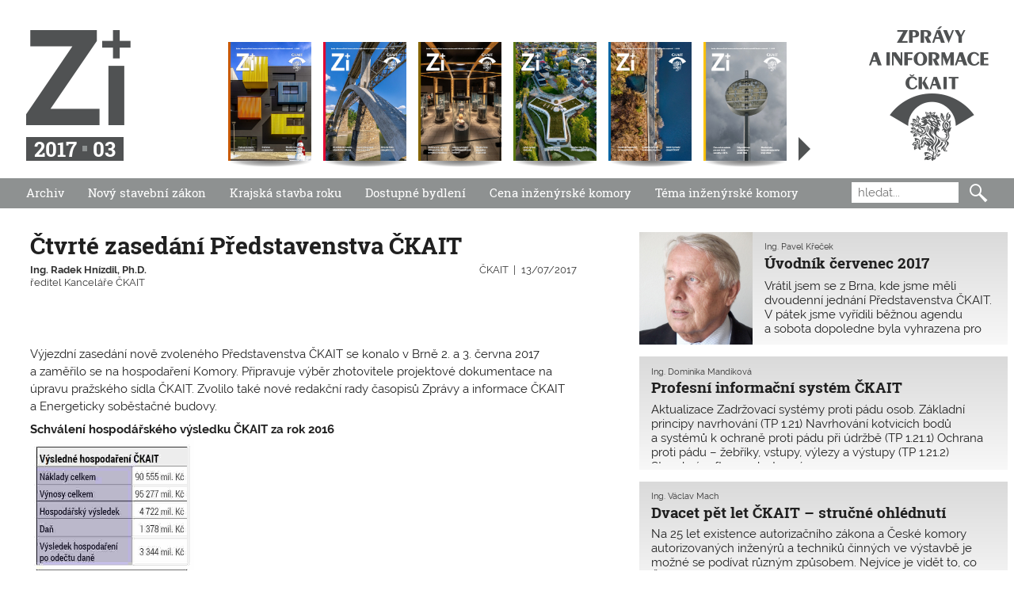

--- FILE ---
content_type: text/html; charset=UTF-8
request_url: https://zpravy.ckait.cz/vydani/2017-03/ctvrte-zasedani-predstavenstva-ckait/
body_size: 15394
content:
<!DOCTYPE HTML>
<html lang="cs">
<head>
	<meta charset="utf-8">
	<title>Čtvrté zasedání Představenstva ČKAIT | Z+i</title>
	<meta name="viewport" content="width=device-width">
	<link rel="apple-touch-icon" sizes="180x180" href="/apple-touch-icon.png">
	<link rel="icon" type="image/png" sizes="32x32" href="/favicon-32x32.png">
	<link rel="icon" type="image/png" sizes="16x16" href="/favicon-16x16.png">
	<link rel="manifest" href="/site.webmanifest">
	<link rel="stylesheet" href="/wp-content/themes/ckait/style.css?d=111">
	<script async src="https://www.googletagmanager.com/gtag/js?id=G-0VGWXK5J8C"></script>
	<script>
		window.dataLayer = window.dataLayer || [];
		function gtag(){dataLayer.push(arguments);}
		gtag('js', new Date());
		gtag('config', 'G-0VGWXK5J8C');
	</script>
</head>

<body>
<div class="site">

<header class="site-header">
		<h1 class="site-logo"><a href="https://zpravy.ckait.cz"><span>Zprávy a informace ČKAIT</span></a> <span class="issue-number"><strong>2017<span class="issue-number__separator"><span>|</span></span>03</strong></span></h1>
	<section class="issue-list">
		<h2 class="hidden">Seznam čísel</h2>
		<ul>
					<li class=""><a href="/category/vydani/2025-06/" style="background-image:url(/media/obalky/z+i-ckait-2025-06-320x456.jpg)"><span>2025/06</span></a></li>
					<li class=""><a href="/category/vydani/2025-05/" style="background-image:url(/media/obalky/z+i-ckait-2025-05-320x456.jpg)"><span>2025/05</span></a></li>
					<li class=""><a href="/category/vydani/2025-04/" style="background-image:url(/media/obalky/z+i-ckait-2025-04-320x456.jpg)"><span>2025/04</span></a></li>
					<li class=""><a href="/category/vydani/2025-03/" style="background-image:url(/media/obalky/z+i-ckait-2025-03-320x456.jpg)"><span>2025/03</span></a></li>
					<li class=""><a href="/category/vydani/2025-02/" style="background-image:url(/media/obalky/z+i-ckait-2025-02-320x456.jpg)"><span>2025/02</span></a></li>
					<li class=""><a href="/category/vydani/2025-01/" style="background-image:url(/media/obalky/z+i-ckait-2025-01-320x456.jpg)"><span>2025/01</span></a></li>
				</ul>
		<a class="all-issues" href="/vydani" title="Seznam všech čísel"><span>Seznam všech čísel</span></a>
	</section>
</header>

<nav class="site-navi closed">
	<h2 class="hidden">Hlavní menu</h2>
	<div class="site-navi-show"></div>
	<ul class="site-menu">
		<li><a href="/vydani">Archiv</a></li>
		<li><a href="/tag/novy-stavebni-zakon">Nový stavební zákon</a></li>
		<li><a href="/tag/krajska-stavba-roku">Krajská stavba roku</a></li>
		<li><a href="/tag/dostupne-bydleni">Dostupné bydlení</a>
		<li><a href="/tag/cena-inzenyrske-komory">Cena inženýrské komory</a></li>
		<li><a href="/tag/tema-inzenyrske-komory">Téma inženýrské komory</a></li>
	</ul>
	<form class="site-search" role="search" method="get" action="/">
		<label>
			<span>Hledání</span>
			<input type="text" placeholder="hledat..." name="s" title="Zadejte hledaný výraz...">
		</label>
		<input value="🔍" type="submit">
	</form>
</nav>

<hr class="hidden">


<main class="site-content">
	<article class="article-detail">
		<header>
			<h2>Čtvrté zasedání Představenstva ČKAIT</h2>
			<div class="article__info">
				<dl class="article__author">
					<dt>Autor:</dt>
															<dd><strong><a href="/autor/radek-hnizdil/">Ing. Radek Hnízdil, Ph.D.</a></strong><span>, </span>ředitel Kanceláře ČKAIT</dd>
									</dl>
				<dl class="article__attributes">
					<dt>Publikováno:</dt>
					<dd class="article__published"><time datetime="13/07/2017">13/07/2017</time></dd>
					<dt>Rubrika:</dt>
					<dd class="article__category"><a href="/tag/ckait/">ČKAIT</a></dd>
									</dl>
			</div>
		</header>

				<div class="article-detail__content"><div>
										<div class="article-detail__perex"></div>
						<p>Výjezdní zasedání nově zvoleného Představenstva ČKAIT se konalo v Brně 2. a 3. června 2017 a zaměřilo se na hospodaření Komory. Připravuje výběr zhotovitele projektové dokumentace na úpravu pražského sídla ČKAIT. Zvolilo také nové redakční rady časopisů Zprávy a informace ČKAIT a Energeticky soběstačné budovy.</p>
<p><strong>Schválení hospodářského výsledku ČKAIT za rok 2016<img src="/media/2017/07/VH-CKAIT-VH-IC-CKAIT.jpg" alt="" width="207" height="359" /></strong></p>
<p>Na jednání byl předložen návrh daňového přiznání ČKAIT za rok 2016 k projednání a schválení. Do konce června 2017 bude daňové přiznání podáno na Finanční úřad v Praze. Oblasti hospodařily v rámci stanoveného limitu předepsaných výdajů a žádná nepřekročila částky stanovené rozpočtem.Představenstvo schválilo výsledky hospodaření ČKAIT za rok 2016 a předložené daňové přiznání. Představenstvo rozhodlo převést dosažený čistý zisk na účet nerozděleného zisku. Ekonomická komise ČKAIT ve spolupráci s daňovým poradcem a ekonomickým mandatářem připraví návrh, jak je možné s dosahovanými zisky nakládat.</p>
<p><strong>Průběžné hospodaření ČKAIT v roce 2017</strong></p>
<p>Ing. Motyčka předložil všem účastníkům jednání přehled průběžného hospodaření ČKAIT k 30. dubnu 2017 a porovnání se schváleným rozpočtem ČKAIT na rok 2017. Dosavadní výsledky hospodaření odpovídají sledování podle rozpočtu.</p>
<p><strong>Příprava rozpočtu ČKAIT na rok 2018</strong></p>
<p>Bylo zahájeno zpracování návrhu rozpočtu ČKAIT na rok 2018. Příjmová část předpokládá pravidelný mírný nárůst, související s přibývající členskou základnou. Můžeme díky tomu bez navyšování poplatků členů krýt výdaje například v roce 2018 na valorizaci mezd zaměstnanců ČKAIT o 3 % (zvýšení nákladů cca o 522 000 Kč). K dnešnímu dni jsou připraveny i návrhy výdajů středisek kanceláře ČKAIT v roce 2018.</p>
<p>Kapitola rozpočtu, týkající se výdajů oblastí, zůstane na rok 2018 pravděpodobně ve stejné výši jako v roce 2017 v části týkající se odborných činností a v části na režii dojde k valorizaci mezd zaměstnanců.Představenstvo doplnilo výdaje v kapitolách a položkách týkajících se odborných činností, práce Dozorčí rady ČKAIT, Autorizační rady ČKAIT a Stavovského soudu ČKAIT.</p>
<p><strong>Schválení hospodářského výsledku IC ČKAIT za rok 2016<img src="/media/2017/07/PC-CKAIT.jpg" alt="" width="221" height="162" /></strong></p>
<p>V porovnání s hospodařením roku 2015 došlo k výrazné změně v celkovém obratu vlivem převedení hospodaření týkajícího se časopisu Stavebnictví pod INFORMAČNÍ CENTRUM ČKAIT s.r.o. Představenstvo ČKAIT projednalo a schválilo v roli valné hromady výsledky hospodaření INFORMAČNÍHO CENTRA ČKAIT s.r.o. za rok 2016. Dále Představenstvo ČKAIT rozhodlo nerozdělovat dosažený zisk a převést jej na účet nerozděleného zisku.</p>
<p><strong>Časopisy ČKAIT</strong></p>
<p>Byla podána informace o vydávání časopisů: Z+i ČKAIT (předseda redakční rady: Ing. Radim Loukota, šéfredaktorka: Ing. Markéta Kohoutová); časopis Stavebnictví (předseda redakční rady: Ing. Michael Trnka, CSc., šéfredaktorka: Ing. Hana Dušková); ESB (šéfredaktorka: Ing. Markéta Kohoutová).</p>
<p>ESB vychází čistě elektronicky, je ve ztrátě. Byla schválena nová redakční rada ESB ve složení: Materna, Kabele, Vaverka, Šubrt, Báčová, Smola.</p>
<p>Zprávy a informace ČKAIT vydáváme pětkrát za rok, vycházejí v nové elektronické podobě na doméně zpravy.ckait.cz. Bylo schváleno nové složení redakční rady. Představenstvo souhlasí s počtem do čtyřiceti stran a vydáním pětkrát ročně.</p>
<p>Redakční rada časopisu Inženýrská komora schválila návrh staveb a jedná s potenciálními autory (Ještěd, pražské metro, Vltavská kaskáda, JE Temelín, Nuselský most, Baťův Zlín, Žďákovský most, Vítkovické železárny).</p>
<p>Chystá se hlasování veřejnosti o nejpopulárnějších deseti stavbách pro publikaci Nejúspěšnější stavby 100 let Československa.</p>
<p><strong>Ceny za projekty</strong></p>
<p>Uskutečnilo se jednání s Ing. Zárubou, zaměstnancem pardubického krajského stavebního úřadu. Vyvinul systém pro zhodnocení ceny projektových prací. Doplnil globální ceny i metodiku SFDI (více informací na str. 21).</p>
<p><strong>Investice Sokolská 15</strong></p>
<p>Představenstvo zahájilo činnost k výběru zhotovitele dokumentace na stavební úpravy budovy v Sokolské 15, Praha.</p>
<p><strong>Společné stanovisko MMR a ČKAIT</strong></p>
<p>Již podruhé je potvrzeno MMR, kdo je projektant a kdo je hlavní projektant. Máme potvrzeno, že autorizovaný technik má oprávnění vypracovat dokumentaci/projektovou dokumentaci vymezenou v přílohách č. 1–6 vyhlášky o dokumentaci staveb, jestliže celá přísluší jeho oboru, v ostatních případech vypracovávat pouze příslušné části podle jeho oprávnění v oboru autorizace, respektive specializace. Společné stanovisko je zveřejněno na straně 7.</p>
<p><strong>Schválení složení komisí ČKAIT</strong></p>
<p>Pojišťovací komise připraví pro zářijové jednání návrh seznamu pojišťovacích makléřů, kteří budou osloveni při vypsání výběrového řízení na pojišťovacího makléře pro rok 2018. Vedoucí komisí zaslali nové složení a představenstvo schválilo doplnění komisí.</p>
<p><strong>Různé</strong></p>
<p>Ing. Zídek hovořil o výsledcích celostátního finále soutěže studentů středních průmyslových škol a středních odborných škol stavebních. Členové vítězného družstva budou přijati na FSv ČVUT bez přijímací zkoušky. Regionálního, respektive krajského kola se musí účastnit alespoň tři různé školy. Do finále soutěže roku 2018 mohou přihlásit potenciální vítěze svých regionálních, případně krajských soutěží roku 2018 výhradně jejich organizátoři, a to nejpozději do 30. ­listopadu 2017.</p>
<p>Ing. Drahorád informoval o diskusi na aktivu statiků o překrývání oborů. Předložil návrh na úpravu přesahů autorizovaných oborů zejména ve vazbě na navrhování nosných konstrukcí, tj. jedná se především o přesahy jednotlivých oborů do oboru statika a dynamika staveb.</p>
<p>Ing. Najdekr přítomným sdělil, že tento problém bude projednávat autorizační rada na dalším jednání. Představenstvo doporučuje ponechat současný stav a informaci přenést do vzdělávání v jednotlivých oborech.</p>
<p>Ing. Najdekr dále informoval o rozpracovaném konceptu možnosti kontroly projektové dokumentace ze strany investorů. Doporučuje připomínkovat technické normy. Zejména je problém s evropskými normami, které se přejímají bez překladu. Předseda pověřuje aktivy k větší aktivitě v připomínkování norem ve spolupráci s technickou komisí.</p>
<p>Ing. Zdařilová referovala o činnosti komise Stavby roku. Počet přihlášených staveb byl počátkem června nízký, vyhlašovatel oslovil kraje k získání dalších staveb. Nominační večer je 7. září, slavnostní vyhlášení soutěže bude v Betlémské kapli 5. října.</p>
<p>Ing. Hladík představil katalog PRESTA 2014–2016. Více informací na str. 34–35.</p>
<p>Ing. Mráz informoval o koncepci vysokorychlostního spojení, kterou za ČKAIT připomínkoval. Referoval také o vyhlášení soutěže Česká dopravní stavba roku (viz str. 40). Dále informoval o dalším jednání ekonomické komise, bude se konat 16. srpna v Praze za účasti místopředsedů.</p>
<p>Ing. Křeček popsal jednání s ředitelem odboru strategie Ministerstva dopravy Ing. Sosnou. Informoval o jednání na Ministerstvu kultury, jednání se týkalo standardů a následně studie proveditelnosti. Informoval o setkání V4 v Zaječí 6. až 7. října. Delegace – Křeček, Materna, Pater, Mráz.</p>
<p>Ing. Špalek sdělil informace o soutěži Stavba roku Plzeňského kraje. Komise ZZVZ připravuje metodiku o zadávání zakázek. Více na straně 10. Ing. Špalek bude zastupovat Komoru na MMR ČR.</p>
<p>Ing. Pater hovořil o jednání ediční rady a Rady pro podporu rozvoje profese, je připraven nový ediční plán.</p>
<p>Ing. Špačková informovala o účasti na valné hromadě Profesní komory požární ochrany a dále o malém aktivu pozemní stavby s účastí odborníků na BIM. ČKAIT má zájem na dalším posílení spolupráce s Odbornou radou pro BIM (CzBIM) formou přidruženého členství. K tomu pověřuje aktiv pozemní stavby k delegování zástupců ČKAIT do jednotlivých pracovních skupin CzBIM a k pravidelnému podávání informací o vývoji v této oblasti Představenstvu ČKAIT.</p>
<p>Prof. Kabele podrobně informoval o povinnosti navrhovat a provádět budovy s plochou nad 350 m2 ve standardu téměř nulové spotřeby energie. Zmínil článek Ing. Petlacha o BIM v časopisu Stavebnictví. Informoval o návštěvě větrného tunelu centra ÚTAM AV ČR, v.v.i.</p>
<p>Ing. Vaverka referoval o návštěvě MŽP, jednání o dotačních titulech.</p>
<p>Ing. Mandík informoval o vyhlášení Stavby roku Ústeckého kraje. Dále podal informace o podpoře aktivu dopravní stavby vysokorychlostních tratí. Představenstvo schválilo jeho žádosti o záštitu nad akcemi Křižovatky architektury, FOR ARCH 2017 a souběžné veletrhy, DŘEVOSTAVBY 2018 a STŘECHY PRAHA, ŘEMESLO PRAHA, SOLAR PRAHA, PURPO PRAHA. Předseda poděkoval za uspořádání odborné náplně při plavbě po Labi z Ústí nad Labem do Drážďan.</p>
<p>Ing. Pejchal referoval o pojištění a škodních událostech ze zprávy, kterou připravil pojišťovací makléř.</p>
<p>Ing. Hnízdil informoval o delegaci Úřadu pro technickou normalizaci, metrologii a státní zkušebnictví Bosny a Hercegoviny se žádostí návštěvy ČKAIT.</p>
<p>Následující zasedání se budou konat 14. září 2017 a 23. listopadu 2017.</p>

			
		</div></div>

	</article>

	<section class="other-articles">
		<h2 class="hidden">Další články z tohoto vydání</h2>
					<ul class="article-list">
							<li class="">
					<article>
						<div class="article__image" style="background-image:url(/media/autori/pavel-krecek.jpg)"></div>
						<div class="article__background">
							<header>
								<h3 class="article__title"><a href="/vydani/2017-03/uvodnik-3/"><span>Úvodník červenec 2017</span></a></h3>
								<dl class="article__info">
									<dt>Autor</dt>
									<dd class="article__author"><a href="/autor/pavel-krecek/">Ing. Pavel Křeček</a></dd>
									<dt>Publikováno</dt>
									<dd class="article__published"><time datetime="2017-07-01 16:53:52">13/07/2017</time></dd>
									<dt>Rubrika</dt>
									<dd class="article__category"><a href="/tag/ckait/">ČKAIT</a></dd>
								</dl>
							</header>
							<div class="article__content"><p>Vrátil jsem se z Brna, kde jsme měli dvoudenní jednání Představenstva ČKAIT. V pátek jsme vyřídili běžnou agendu a sobota dopoledne byla vyhrazena pro různé záležitosti. Po delší době bylo dobré, že jsme měli dostatek času, abychom se zabývali v širší debatě mnoha oblastmi, na které není na jednodenním jednání dost času. Mám na mysli vydávání časopisů, překrývání oborů, postavení techniků, statiků, vzdělávání a pomoc autorizovaným osobám. V pátek večer jsem měl strach, co budeme dělat, a nakonec jsme nestačili vše vyřídit ani do oběda. Podrobnosti jsou na webových stránkách a v tomto čísle Z+i ČKAIT.Dnes je neděle. V rychlosti jsem si přečetl zprávy a mezi nimi rozhovor s poslancem ­Andrejem Babišem. Zase mu všichni ubližují. A představte si, že na Úřadu vlády se utratí za chlebíčky, řezané květiny a Fidorky (nebylo napsáno, zda bílé, nebo hnědé), 1,3 miliardy Kč, což zaplatíme my, daňoví poplatníci. Hrozné. Na Ministerstvu financí se pila jenom voda kohoutková, někdy s citronem. A přesto bude v rozpočtu v roce 2018 díra ve výši 50 miliard Kč. Ó ty Fidorky.</p>
</div>
						</div>
					</article>
				</li>
							<li class="text-only">
					<article>
						<div class="article__image" style="background-image:url()"></div>
						<div class="article__background">
							<header>
								<h3 class="article__title"><a href="/vydani/2017-03/profesni-informacni-system-ckait/"><span>Profesní informační systém ČKAIT</span></a></h3>
								<dl class="article__info">
									<dt>Autor</dt>
									<dd class="article__author"><a href="/autor/dominika-hejdukova/">Ing. Dominika Mandíková</a></dd>
									<dt>Publikováno</dt>
									<dd class="article__published"><time datetime="2017-07-01 16:53:52">13/07/2017</time></dd>
									<dt>Rubrika</dt>
									<dd class="article__category"><a href="/tag/ckait/">ČKAIT</a></dd>
								</dl>
							</header>
							<div class="article__content">Aktualizace


	Zadržovací systémy proti pádu osob. Základní principy navrhování (TP 1.21)
	Navrhování kotvicích bodů a systémů k ochraně proti pádu při údržbě (TP 1.21.1)
	Ochrana proti pádu – žebříky, vstupy, výlezy a výstupy (TP 1.21.2)
	Stavební software dostupný</div>
						</div>
					</article>
				</li>
							<li class="text-only">
					<article>
						<div class="article__image" style="background-image:url()"></div>
						<div class="article__background">
							<header>
								<h3 class="article__title"><a href="/vydani/2017-03/dvacet-pet-let-ckait-strucne-ohlednuti/"><span>Dvacet pět let ČKAIT – stručné ohlédnutí</span></a></h3>
								<dl class="article__info">
									<dt>Autor</dt>
									<dd class="article__author"><a href="/autor/vaclav-mach/">Ing. Václav Mach</a></dd>
									<dt>Publikováno</dt>
									<dd class="article__published"><time datetime="2017-07-01 16:53:52">13/07/2017</time></dd>
									<dt>Rubrika</dt>
									<dd class="article__category"><a href="/tag/ckait/">ČKAIT</a></dd>
								</dl>
							</header>
							<div class="article__content">Na 25 let existence autorizačního zákona a České komory autorizovaných inženýrů a techniků činných ve výstavbě je možné se podívat různým způsobem. Nejvíce je vidět to, co ČKAIT dělá pro své členy.

Začalo to ediční činností, protože po roce 1990 zaniklo Státní n</div>
						</div>
					</article>
				</li>
							<li class="text-only">
					<article>
						<div class="article__image" style="background-image:url()"></div>
						<div class="article__background">
							<header>
								<h3 class="article__title"><a href="/vydani/2017-03/rozsah-specializace-energeticke-auditorstvi-je-nove-definovan/"><span>Rozsah specializace energetické auditorství je nově definován</span></a></h3>
								<dl class="article__info">
									<dt>Autor</dt>
									<dd class="article__author"><a href="/autor/hedvika-klepackova/">Ing. Hedviga Klepáčková</a></dd>
									<dt>Publikováno</dt>
									<dd class="article__published"><time datetime="2017-07-01 16:53:52">13/07/2017</time></dd>
									<dt>Rubrika</dt>
									<dd class="article__category"><a href="/tag/ckait/">ČKAIT</a></dd>
								</dl>
							</header>
							<div class="article__content">Představenstvo ČKAIT na svém jednání 20. dubna 2017 schválilo nové znění rozsahu specializace energetické auditorství pro autorizované inženýry a techniky (IA00, TA00).

Podmínkou získání této autorizace je pro autorizované inženýry a techniky autorizace v oboru pozemní sta</div>
						</div>
					</article>
				</li>
							<li class="">
					<article>
						<div class="article__image" style="background-image:url(/media/2017/07/LAVKY-e1500339468539-320x239.jpg)"></div>
						<div class="article__background">
							<header>
								<h3 class="article__title"><a href="/vydani/2017-03/smi-architekti-provadet-staticke-a-dynamicke-vypocty-staveb/"><span>Smí architekti provádět statické a dynamické výpočty staveb?</span></a></h3>
								<dl class="article__info">
									<dt>Autor</dt>
									<dd class="article__author"><a href="/autor/redakce/">redakce</a></dd>
									<dt>Publikováno</dt>
									<dd class="article__published"><time datetime="2017-07-01 16:53:52">13/07/2017</time></dd>
									<dt>Rubrika</dt>
									<dd class="article__category"><a href="/tag/ckait/">ČKAIT</a></dd>
								</dl>
							</header>
							<div class="article__content">Autorizovaný architekt není podle názoru ČKAIT způsobilý zpracovávat statické a dynamické výpočty staveb, neboť se jedná o vybranou činnost podle autorizačního zákona. Architekti musí podle § 159 odst. 2 stavebního zákona ke zpracování statiky přizvat osobu s oprávněn�</div>
						</div>
					</article>
				</li>
							<li class="text-only">
					<article>
						<div class="article__image" style="background-image:url()"></div>
						<div class="article__background">
							<header>
								<h3 class="article__title"><a href="/vydani/2017-03/pravidla-pro-pouzivani-autorizacniho-razitka/"><span>Pravidla pro používání autorizačního razítka</span></a></h3>
								<dl class="article__info">
									<dt>Autor</dt>
									<dd class="article__author"><a href="/autor/redakce/">redakce</a></dd>
									<dt>Publikováno</dt>
									<dd class="article__published"><time datetime="2017-07-01 16:53:52">13/07/2017</time></dd>
									<dt>Rubrika</dt>
									<dd class="article__category"><a href="/tag/ckait/">ČKAIT</a></dd>
								</dl>
							</header>
							<div class="article__content">Rozhodnutí č. R1601-6 Představenstva ČKAIT z 11. února 2016 (dále jen pravidla).

Článek 1
1. Autorizovaná osoba opatřuje dokumenty související s výkonem její činnosti vlastnoručním podpisem a autorizačním razítkem se státním znakem[1], které zajišťuje Komora.

2. Autoriz</div>
						</div>
					</article>
				</li>
							<li class="text-only">
					<article>
						<div class="article__image" style="background-image:url()"></div>
						<div class="article__background">
							<header>
								<h3 class="article__title"><a href="/vydani/2017-03/k-opravneni-autorizovaneho-technika/"><span>K oprávnění autorizovaného technika</span></a></h3>
								<dl class="article__info">
									<dt>Autor</dt>
									<dd class="article__author"><a href="/autor/marcela-pavlova/">Marcela Pavlová</a></dd>
									<dt>Publikováno</dt>
									<dd class="article__published"><time datetime="2017-07-01 16:53:52">13/07/2017</time></dd>
									<dt>Rubrika</dt>
									<dd class="article__category"><a href="/tag/ckait/">ČKAIT</a></dd>
								</dl>
							</header>
							<div class="article__content">Ministerstvo pro místní rozvoj a Česká komora autorizovaných inženýrů a techniků činných ve výstavbě vydaly 23. května 2017 společné stanovisko k oprávnění autorizovaného technika.

Pro sjednocení aplikace ustanovení o rozsahu oprávnění autorizovaného technika pro výk</div>
						</div>
					</article>
				</li>
							<li class="">
					<article>
						<div class="article__image" style="background-image:url(/media/2017/07/nakoni-320x271.jpg)"></div>
						<div class="article__background">
							<header>
								<h3 class="article__title"><a href="/vydani/2017-03/vyklad-%c2%a7-77-zakona-o-zadavani-verejnych-zakazek-je-dlouhy-a-nejednoznacny/"><span>Výklad § 77 zákona o zadávání veřejných zakázek je dlouhý a nejednoznačný</span></a></h3>
								<dl class="article__info">
									<dt>Autor</dt>
									<dd class="article__author"><a href="/autor/redakce/">redakce</a></dd>
									<dt>Publikováno</dt>
									<dd class="article__published"><time datetime="2017-07-01 16:53:52">13/07/2017</time></dd>
									<dt>Rubrika</dt>
									<dd class="article__category"><a href="/tag/ckait/">ČKAIT</a></dd>
								</dl>
							</header>
							<div class="article__content">ČKAIT požádala MMR o výklad § 77 zákona č. 134/2016 Sb., o zadávání veřejných zakázek (dále ZZVZ). Odpověděl 3. dubna 2017 JUDr. Mgr. Vlastimil Fidler, ředitel odboru práva veřejných zakázek a koncesí MMR.

Když se chce občan z členských států EU ucházet v ČR o z</div>
						</div>
					</article>
				</li>
							<li class="text-only">
					<article>
						<div class="article__image" style="background-image:url()"></div>
						<div class="article__background">
							<header>
								<h3 class="article__title"><a href="/vydani/2017-03/podle-noveho-zzvz-zadavatel-muze-a-nemusi-pozadovat-profesni-zpusobilost/"><span>Podle nového ZZVZ zadavatel může a nemusí požadovat profesní způsobilost</span></a></h3>
								<dl class="article__info">
									<dt>Autor</dt>
									<dd class="article__author"><a href="/autor/redakce/">redakce</a></dd>
									<dt>Publikováno</dt>
									<dd class="article__published"><time datetime="2017-07-01 16:53:52">13/07/2017</time></dd>
									<dt>Rubrika</dt>
									<dd class="article__category"><a href="/tag/ckait/">ČKAIT</a></dd>
								</dl>
							</header>
							<div class="article__content">Významným rozdílem oproti předchozí právní úpravě (zákon č. 137/2006 Sb., o veřejných zakázkách) je, že zákon č. 134/2016 Sb., o zadávání veřejných zakázek nevyžaduje, aby zadavatel jako podmínku účasti vymezil požadavek na prokázání profesní způsobilosti dodavat</div>
						</div>
					</article>
				</li>
							<li class="text-only">
					<article>
						<div class="article__image" style="background-image:url()"></div>
						<div class="article__background">
							<header>
								<h3 class="article__title"><a href="/vydani/2017-03/odstranuje-se-nadbytecna-administrativni-zatez-pro-zahranicni-dodavatele/"><span>Odstraňuje se nadbytečná administrativní zátěž pro zahraniční dodavatele</span></a></h3>
								<dl class="article__info">
									<dt>Autor</dt>
									<dd class="article__author"><a href="/autor/redakce/">redakce</a></dd>
									<dt>Publikováno</dt>
									<dd class="article__published"><time datetime="2017-07-01 16:53:52">13/07/2017</time></dd>
									<dt>Rubrika</dt>
									<dd class="article__category"><a href="/tag/ckait/">ČKAIT</a></dd>
								</dl>
							</header>
							<div class="article__content">Po obdržení výše uvedeného stanoviska ČKAIT požádala o změnu společného stanoviska MMR a ÚOHS níže uvedeným textem.

Oproti předchozí právní úpravě (zákon č. 137/2006 Sb., o veřejných zakázkách, ve znění pozdějších předpisů) dochází v § 77 v souladu s unij</div>
						</div>
					</article>
				</li>
							<li class="text-only">
					<article>
						<div class="article__image" style="background-image:url()"></div>
						<div class="article__background">
							<header>
								<h3 class="article__title"><a href="/vydani/2017-03/aby-pri-vykladu-nevznikly-pochybnosti/"><span>... aby při výkladu nevznikly pochybnosti</span></a></h3>
								<dl class="article__info">
									<dt>Autor</dt>
									<dd class="article__author"><a href="/autor/redakce/">redakce</a></dd>
									<dt>Publikováno</dt>
									<dd class="article__published"><time datetime="2017-07-01 16:53:52">13/07/2017</time></dd>
									<dt>Rubrika</dt>
									<dd class="article__category"><a href="/tag/ckait/">ČKAIT</a></dd>
								</dl>
							</header>
							<div class="article__content">ČKAIT obdržela z MMR 5. května 2017 reakci, v níž je uvedeno, že původní společné stanovisko MMR a ÚOHS ke správnému stanovení profesní způsobilosti ve veřejných zakázkách není potřeba nijak doplňovat či měnit.

Stanovisko slouží k výkladu ke všem veřejným zakázk�</div>
						</div>
					</article>
				</li>
							<li class="text-only">
					<article>
						<div class="article__image" style="background-image:url()"></div>
						<div class="article__background">
							<header>
								<h3 class="article__title"><a href="/vydani/2017-03/docasne-anebo-prilezitostne/"><span>Dočasně, anebo příležitostně?</span></a></h3>
								<dl class="article__info">
									<dt>Autor</dt>
									<dd class="article__author"><a href="/autor/josef-hlavicka/">Josef Hlavička</a></dd>
									<dt>Publikováno</dt>
									<dd class="article__published"><time datetime="2017-07-01 16:53:52">13/07/2017</time></dd>
									<dt>Rubrika</dt>
									<dd class="article__category"><a href="/tag/ckait/">ČKAIT</a></dd>
								</dl>
							</header>
							<div class="article__content">ČKAIT požádala MŠMT a posléze také renomovanou advokátní kancelář Havel, Holásek & Partners o výklad sporných termínů „dočasné a/nebo příležitostné poskytování služeb (výkon činnosti)“, které se objevují v předpisech EU a České republiky vztahujících se k u</div>
						</div>
					</article>
				</li>
							<li class="text-only">
					<article>
						<div class="article__image" style="background-image:url()"></div>
						<div class="article__background">
							<header>
								<h3 class="article__title"><a href="/vydani/2017-03/registrace-hostujicich-osob-je-opet-spojena-s-konkretni-stavbou/"><span>Registrace hostujících osob je opět spojena s konkrétní stavbou</span></a></h3>
								<dl class="article__info">
									<dt>Autor</dt>
									<dd class="article__author"><a href="/autor/josef-velisek/">Ing. Josef Velíšek</a></dd>
									<dt>Publikováno</dt>
									<dd class="article__published"><time datetime="2017-07-01 16:53:52">13/07/2017</time></dd>
									<dt>Rubrika</dt>
									<dd class="article__category"><a href="/tag/ckait/">ČKAIT</a></dd>
								</dl>
							</header>
							<div class="article__content">Nová směrnice ČKAIT pro uznávání odborné kvalifikace osoby usazené a hostující platí od 2. května 2017. ČKAIT se rozhodla, stejně jako řada dalších evropských uznávacích orgánů, upřesnit pomocí vlastní směrnice velmi obecný výklad týkající se uznávání odborné kval</div>
						</div>
					</article>
				</li>
							<li class="text-only">
					<article>
						<div class="article__image" style="background-image:url()"></div>
						<div class="article__background">
							<header>
								<h3 class="article__title"><a href="/vydani/2017-03/znalost-ceskeho-nebo-slovenskeho-jazyka-pri-uznavani-odborne-kvalifikace/"><span>Znalost českého nebo slovenského jazyka při uznávání odborné kvalifikace</span></a></h3>
								<dl class="article__info">
									<dt>Autor</dt>
									<dd class="article__author"><a href="/autor/josef-velisek/">Ing. Josef Velíšek</a></dd>
									<dt>Publikováno</dt>
									<dd class="article__published"><time datetime="2017-07-01 16:53:52">13/07/2017</time></dd>
									<dt>Rubrika</dt>
									<dd class="article__category"><a href="/tag/ckait/">ČKAIT</a></dd>
								</dl>
							</header>
							<div class="article__content">Z důvodu ochrany veřejných zájmů považuje ČKAIT za nezbytné prověřit u osob usazených a hostujících znalost českých stavebních předpisů v českém nebo slovenském jazyce. ČKAIT nese odpovědnost za ověřování odborné kvalifikace osob, které vykonávají regulovanou činn</div>
						</div>
					</article>
				</li>
							<li class="">
					<article>
						<div class="article__image" style="background-image:url(/media/2017/07/projektant-320x233.jpg)"></div>
						<div class="article__background">
							<header>
								<h3 class="article__title"><a href="/vydani/2017-03/projektant-nebo-prekladatel/"><span>Projektant, nebo překladatel?</span></a></h3>
								<dl class="article__info">
									<dt>Autor</dt>
									<dd class="article__author"><a href="/autor/redakce/">redakce</a></dd>
									<dt>Publikováno</dt>
									<dd class="article__published"><time datetime="2017-07-01 16:53:52">13/07/2017</time></dd>
									<dt>Rubrika</dt>
									<dd class="article__category"><a href="/tag/ckait/">ČKAIT</a></dd>
								</dl>
							</header>
							<div class="article__content">Anglická verze technické normy s národní titulní stranou je stále častějším jevem. Česká republika sice přejímá evropské technické normy, ale nemá personální možnosti na zajištění jejich překladu. Zdá se, že státu nevadí, že individuální překlad uživatelů se můž</div>
						</div>
					</article>
				</li>
							<li class="text-only">
					<article>
						<div class="article__image" style="background-image:url()"></div>
						<div class="article__background">
							<header>
								<h3 class="article__title"><a href="/vydani/2017-03/ministerstvo-prumyslu-a-obchodu-nema-na-prekladatele-norem/"><span>Ministerstvo průmyslu a obchodu nemá na překladatele norem</span></a></h3>
								<dl class="article__info">
									<dt>Autor</dt>
									<dd class="article__author"><a href="/autor/jitka-rybova/">Jitka Rybová</a></dd>
									<dt>Publikováno</dt>
									<dd class="article__published"><time datetime="2017-07-01 16:53:52">13/07/2017</time></dd>
									<dt>Rubrika</dt>
									<dd class="article__category"><a href="/tag/ckait/">ČKAIT</a></dd>
								</dl>
							</header>
							<div class="article__content">MPO interně projednalo dotaz ČKAIT z 15. března 2017 s věcně příslušným útvarem a s Úřadem pro technickou normalizaci, metrologii a státní zkušebnictví a již 30. března 2017 přišla velmi překvapivá odpověď, kterou zde uveřejňujeme:

České technické normy nejsou po</div>
						</div>
					</article>
				</li>
							<li class="text-only">
					<article>
						<div class="article__image" style="background-image:url()"></div>
						<div class="article__background">
							<header>
								<h3 class="article__title"><a href="/vydani/2017-03/aktualne-o-zvysenem-skupinovem-pripojisteni/"><span>Aktuálně o zvýšeném skupinovém připojištění</span></a></h3>
								<dl class="article__info">
									<dt>Autor</dt>
									<dd class="article__author"><a href="/autor/redakce/">redakce</a></dd>
									<dt>Publikováno</dt>
									<dd class="article__published"><time datetime="2017-07-01 16:53:52">13/07/2017</time></dd>
									<dt>Rubrika</dt>
									<dd class="article__category"><a href="/tag/ckait/">ČKAIT</a></dd>
								</dl>
							</header>
							<div class="article__content">Celkem je zatím ke zvýšenému skupinovému pojištění přihlášeno přibližně 1380 osob.

Od 1. ledna do 14. června 2017 se pojistilo pomocí zvýšeného skupinového pojištění 1198 autorizovaných osob. Průměrné pojistné za toto období činí cca 5900 Kč. Počet připojištěnýc</div>
						</div>
					</article>
				</li>
							<li class="text-only">
					<article>
						<div class="article__image" style="background-image:url()"></div>
						<div class="article__background">
							<header>
								<h3 class="article__title"><a href="/vydani/2017-03/www-cenyzaprojekty-cz/"><span>www.cenyzaprojekty.cz</span></a></h3>
								<dl class="article__info">
									<dt>Autor</dt>
									<dd class="article__author"><a href="/autor/radim-loukota/">Ing. Radim Loukota</a></dd>
									<dt>Publikováno</dt>
									<dd class="article__published"><time datetime="2017-07-01 16:53:52">13/07/2017</time></dd>
									<dt>Rubrika</dt>
									<dd class="article__category"><a href="/tag/ckait/">ČKAIT</a></dd>
								</dl>
							</header>
							<div class="article__content">Užitečným nástrojem, který může pomoci investorům, projektantům a veřejným zadavatelům v přípravné fázi staveb určit předpokládané náklady staveb a ceny inženýrsko-projektových činností, je webová služba http://www.cenyzaprojekty.cz/.

V rámci této služby je možn�</div>
						</div>
					</article>
				</li>
							<li class="">
					<article>
						<div class="article__image" style="background-image:url(/media/2017/07/uzemko.png)"></div>
						<div class="article__background">
							<header>
								<h3 class="article__title"><a href="/vydani/2017-03/uzemni-planovani/"><span>Územní plánování</span></a></h3>
								<dl class="article__info">
									<dt>Autor</dt>
									<dd class="article__author"><a href="/autor/sarka-janouskova/">Ing. Šárka Janoušková</a></dd>
									<dt>Publikováno</dt>
									<dd class="article__published"><time datetime="2017-07-01 16:53:52">13/07/2017</time></dd>
									<dt>Rubrika</dt>
									<dd class="article__category"><a href="/tag/ckait/">ČKAIT</a></dd>
								</dl>
							</header>
							<div class="article__content">Cílem publikace je seznámit projektanty, inženýry a architekty, členy obecní samosprávy a stavební podnikatele s aktuálním procesem územního plánování.

Text je zaměřen na praktické uplatňování stavebního zákona, prohloubení celkového přehledu o nástrojích územního </div>
						</div>
					</article>
				</li>
							<li class="">
					<article>
						<div class="article__image" style="background-image:url(/media/2017/07/20170524_121841-320x180.jpg)"></div>
						<div class="article__background">
							<header>
								<h3 class="article__title"><a href="/vydani/2017-03/cestni-clenove-ckait-navstivili-vzducholod-gulliver-v-praze/"><span>Čestní členové ČKAIT navštívili vzducholoď Gulliver v Praze</span></a></h3>
								<dl class="article__info">
									<dt>Autor</dt>
									<dd class="article__author"><a href="/autor/sona-rafajova/">Mgr. Soňa Rafajová</a></dd>
									<dt>Publikováno</dt>
									<dd class="article__published"><time datetime="2017-07-01 16:53:52">13/07/2017</time></dd>
									<dt>Rubrika</dt>
									<dd class="article__category"><a href="/tag/ckait/">ČKAIT</a></dd>
								</dl>
							</header>
							<div class="article__content">Krásné, ale chladné slunečné počasí přivítalo 24. května 2017 na tradičním jarním setkání tři desítky čestných členů ČKAIT z celé republiky v nově vybudovaném prostoru v Praze, a to v Centru současného umění DOX.

Cílem setkání byla návštěva vzducholodě Gulli</div>
						</div>
					</article>
				</li>
							<li class="">
					<article>
						<div class="article__image" style="background-image:url(/media/2017/07/ELBPHILHARMONIE_Foto_Thies_Raetzke_0076-320x213.jpg)"></div>
						<div class="article__background">
							<header>
								<h3 class="article__title"><a href="/vydani/2017-03/za-zajimavymi-stavbami-z-prahy-do-hamburku/"><span>Za zajímavými stavbami z Prahy do Hamburku</span></a></h3>
								<dl class="article__info">
									<dt>Autor</dt>
									<dd class="article__author"><a href="/autor/jiri-leitgeb/">Jiří Leitgeb</a></dd>
									<dt>Publikováno</dt>
									<dd class="article__published"><time datetime="2017-07-01 16:53:52">13/07/2017</time></dd>
									<dt>Rubrika</dt>
									<dd class="article__category"><a href="/tag/ckait/">ČKAIT</a></dd>
								</dl>
							</header>
							<div class="article__content">V termínu 4. až 8. května 2017 uspořádalo INFORMAČNÍ CENTRUM ČKAIT s.r.o. další poznávací zájezd, tentokrát po zajímavých stavbách části Německa. Účastníky uchvátila zejména stavba Labské filharmonie v Hamburku.

Účastníci zájezdu měli možnost si v Lipsku prohlédn</div>
						</div>
					</article>
				</li>
							<li class="">
					<article>
						<div class="article__image" style="background-image:url(/media/2017/07/foto-klášter-příbor-foto-Mročka-320x160.jpg)"></div>
						<div class="article__background">
							<header>
								<h3 class="article__title"><a href="/vydani/2017-03/inzenyrsky-den-2017-v-brne-se-venoval-oziveni-historickych-center-mest/"><span>Inženýrský den 2017 v Brně se věnoval oživení historických center měst</span></a></h3>
								<dl class="article__info">
									<dt>Autor</dt>
									<dd class="article__author"><a href="/autor/miroslav-lotoucky/">Ing. Miroslav Loutocký</a></dd>
									<dt>Publikováno</dt>
									<dd class="article__published"><time datetime="2017-07-01 16:53:52">13/07/2017</time></dd>
									<dt>Rubrika</dt>
									<dd class="article__category"><a href="/tag/ckait/">ČKAIT</a></dd>
								</dl>
							</header>
							<div class="article__content">Téma návrat života do historických měst představuje naléhavou výzvu naší doby, spojuje práci architektů a stavebních inženýrů a vyjadřuje investiční záměry politiků a technických odborníků.

Inženýrský den se letos zaměřil na návrat života do historických center m</div>
						</div>
					</article>
				</li>
							<li class="text-only">
					<article>
						<div class="article__image" style="background-image:url()"></div>
						<div class="article__background">
							<header>
								<h3 class="article__title"><a href="/vydani/2017-03/inzenyrsky-den-v-bratislave-se-venoval-kvalite-staveb/"><span>Inženýrský den v Bratislavě se věnoval kvalitě staveb</span></a></h3>
								<dl class="article__info">
									<dt>Autor</dt>
									<dd class="article__author"><a href="/autor/svatopluk-zidek/">Ing. Svatopluk Zídek</a></dd>
									<dt>Publikováno</dt>
									<dd class="article__published"><time datetime="2017-07-01 16:53:52">13/07/2017</time></dd>
									<dt>Rubrika</dt>
									<dd class="article__category"><a href="/tag/ckait/">ČKAIT</a></dd>
								</dl>
							</header>
							<div class="article__content">Slovenská komora stavebních inženýrů zorganizovala 18. května 2017 v hotelu NH Bratislava Gate One Inženýrský den na téma Kvalita ? Staveb. Pamětní medaile a ocenění na něm získali i představitelé ČKAIT.

Cílem konference, konané u příležitosti 25. výročí obnovení č</div>
						</div>
					</article>
				</li>
							<li class="">
					<article>
						<div class="article__image" style="background-image:url(/media/2017/07/zidek-foto-Kadaň-2-320x180.jpg)"></div>
						<div class="article__background">
							<header>
								<h3 class="article__title"><a href="/vydani/2017-03/kadanska-prumyslovka-prohlubuje-spolupraci-s-nemeckymi-kolegy/"><span>Kadaňská průmyslovka prohlubuje spolupráci s německými kolegy</span></a></h3>
								<dl class="article__info">
									<dt>Autor</dt>
									<dd class="article__author"><a href="/autor/svatopluk-zidek/">Ing. Svatopluk Zídek</a></dd>
									<dt>Publikováno</dt>
									<dd class="article__published"><time datetime="2017-07-01 16:53:52">13/07/2017</time></dd>
									<dt>Rubrika</dt>
									<dd class="article__category"><a href="/tag/ckait/">ČKAIT</a></dd>
								</dl>
							</header>
							<div class="article__content">Ve spolupráci s Inženýrskou komorou spolkové země Durynsko připravuje kadaňská průmyslovka cenu za nejúspěšnější projekt, exkurze, odborné praxe a další aktivity.

Prostřednictvím výboru Oblastní kanceláře ČKAIT Karlovy Vary byla jako podpora kvality studia navázána v r</div>
						</div>
					</article>
				</li>
							<li class="">
					<article>
						<div class="article__image" style="background-image:url(/media/2017/07/tumblr_inline_orhlvaTido1ulevox_1280-320x213.jpg)"></div>
						<div class="article__background">
							<header>
								<h3 class="article__title"><a href="/vydani/2017-03/sympozium-industrialnich-stop-2017/"><span>Sympozium Industriálních stop 2017</span></a></h3>
								<dl class="article__info">
									<dt>Autor</dt>
									<dd class="article__author"><a href="/autor/svatopluk-zidek/">Ing. Svatopluk Zídek</a></dd>
									<dt>Publikováno</dt>
									<dd class="article__published"><time datetime="2017-07-01 16:53:52">13/07/2017</time></dd>
									<dt>Rubrika</dt>
									<dd class="article__category"><a href="/tag/ckait/">ČKAIT</a></dd>
								</dl>
							</header>
							<div class="article__content">O významných, památkově chráněných či ikonických dílech se většinou obecně ví a mluví. Existuje však ještě další vrstva průmyslového dědictví, vnímaná víc na místní úrovni. Do ní patří drobné drážní stavby, obecní vodárny a vodárenské věže, cihelny, mal�</div>
						</div>
					</article>
				</li>
							<li class="text-only">
					<article>
						<div class="article__image" style="background-image:url()"></div>
						<div class="article__background">
							<header>
								<h3 class="article__title"><a href="/vydani/2017-03/jubileum-jindrich-bartos/"><span>Jubileum: Jindřich Bartoš</span></a></h3>
								<dl class="article__info">
									<dt>Autor</dt>
									<dd class="article__author"><a href="/autor/zdenka-mandlova/">Zdeňka Mandlová</a></dd>
									<dt>Publikováno</dt>
									<dd class="article__published"><time datetime="2017-07-01 16:53:52">13/07/2017</time></dd>
									<dt>Rubrika</dt>
									<dd class="article__category"><a href="/tag/ckait/">ČKAIT</a></dd>
								</dl>
							</header>
							<div class="article__content">Jindřich Bartoš, autorizovaný inženýr v oboru pozemní stavby, slaví 85 let. V roce 1961 až 1967 dálkově studoval ČVUT v Praze, ­Fakultu stavební, obor pozemní stavby. Koncem 60. let byl výrobním inspektorem v Pozemních stavbách Liberec. Po roce 1968 již nesměl z politických</div>
						</div>
					</article>
				</li>
							<li class="text-only">
					<article>
						<div class="article__image" style="background-image:url()"></div>
						<div class="article__background">
							<header>
								<h3 class="article__title"><a href="/vydani/2017-03/jubileum-miroslav-krossl/"><span>Jubileum: Miroslav Krössl</span></a></h3>
								<dl class="article__info">
									<dt>Autor</dt>
									<dd class="article__author"><a href="/autor/pavel-pospisil/">Pavel Pospíšil</a></dd>
									<dt>Publikováno</dt>
									<dd class="article__published"><time datetime="2017-07-01 16:53:52">13/07/2017</time></dd>
									<dt>Rubrika</dt>
									<dd class="article__category"><a href="/tag/ckait/">ČKAIT</a></dd>
								</dl>
							</header>
							<div class="article__content">Dopravní inženýr Miroslav Krössl dovršil 75 let. Po maturitě na SPŠ zeměměřičské studoval Fakultu stavební ČVUT v Praze a v roce 1965 získal inženýrský diplom v oboru konstrukce a dopravní stavby. Po ukončení studia nastoupil jako stavební asistent ke Stavbám silnic a ž</div>
						</div>
					</article>
				</li>
							<li class="text-only active">
					<article>
						<div class="article__image" style="background-image:url()"></div>
						<div class="article__background">
							<header>
								<h3 class="article__title"><a href="/vydani/2017-03/ctvrte-zasedani-predstavenstva-ckait/"><span>Čtvrté zasedání Představenstva ČKAIT</span></a></h3>
								<dl class="article__info">
									<dt>Autor</dt>
									<dd class="article__author"><a href="/autor/radek-hnizdil/">Ing. Radek Hnízdil, Ph.D.</a></dd>
									<dt>Publikováno</dt>
									<dd class="article__published"><time datetime="2017-07-01 16:53:52">13/07/2017</time></dd>
									<dt>Rubrika</dt>
									<dd class="article__category"><a href="/tag/ckait/">ČKAIT</a></dd>
								</dl>
							</header>
							<div class="article__content">Výjezdní zasedání nově zvoleného Představenstva ČKAIT se konalo v Brně 2. a 3. června 2017 a zaměřilo se na hospodaření Komory. Připravuje výběr zhotovitele projektové dokumentace na úpravu pražského sídla ČKAIT. Zvolilo také nové redakční rady časopisů Zprávy a inf</div>
						</div>
					</article>
				</li>
							<li class="text-only">
					<article>
						<div class="article__image" style="background-image:url()"></div>
						<div class="article__background">
							<header>
								<h3 class="article__title"><a href="/vydani/2017-03/rada-pro-podporu-rozvoje-profese-pripravuje-kvalitni-pomucky-pro-praxi/"><span>Rada pro podporu rozvoje profese připravuje kvalitní pomůcky pro praxi</span></a></h3>
								<dl class="article__info">
									<dt>Autor</dt>
									<dd class="article__author"><a href="/autor/jindrich-pater/">Ing. Jindřich Pater</a></dd>
									<dt>Publikováno</dt>
									<dd class="article__published"><time datetime="2017-07-01 16:53:52">13/07/2017</time></dd>
									<dt>Rubrika</dt>
									<dd class="article__category"><a href="/tag/ckait/">ČKAIT</a></dd>
								</dl>
							</header>
							<div class="article__content">Dne 2. června 2017 jmenovalo Představenstvo ČKAIT Radu pro podporu rozvoje profese (dále jen RPRP) v počtu celkem 33 odborníků. Zasedat bude dvakrát ročně v plném složení, dvakrát ročně s vedoucími profesních aktivů a podle potřeby se uskuteční zasedání tzv. zúžené RPR</div>
						</div>
					</article>
				</li>
							<li class="text-only">
					<article>
						<div class="article__image" style="background-image:url()"></div>
						<div class="article__background">
							<header>
								<h3 class="article__title"><a href="/vydani/2017-03/edicni-rada-v-roce-2017-pojitko-komory-s-odbornou-verejnosti/"><span>Ediční rada v roce 2017 – pojítko Komory s odbornou veřejností</span></a></h3>
								<dl class="article__info">
									<dt>Autor</dt>
									<dd class="article__author"><a href="/autor/jindrich-pater/">Ing. Jindřich Pater</a></dd>
									<dt>Publikováno</dt>
									<dd class="article__published"><time datetime="2017-07-01 16:53:52">13/07/2017</time></dd>
									<dt>Rubrika</dt>
									<dd class="article__category"><a href="/tag/ckait/">ČKAIT</a></dd>
								</dl>
							</header>
							<div class="article__content">Na zasedání Ediční rady ČKAIT (dále ER) 9. května 2017 bylo projednáno vydání celkem devíti nových knižních titulů. K zajímavým bude jistě patřit Stavební kniha 2018, Stavební zákon a Vybrané předpisy stavebního práva po letos projednávaných novelách, Dřevěné lávky</div>
						</div>
					</article>
				</li>
							<li class="text-only">
					<article>
						<div class="article__image" style="background-image:url()"></div>
						<div class="article__background">
							<header>
								<h3 class="article__title"><a href="/vydani/2017-03/knihovna-a-studovna-pro-cleny-komory-i-pro-odbornou-verejnost/"><span>Knihovna a studovna pro členy Komory i pro odbornou veřejnost</span></a></h3>
								<dl class="article__info">
									<dt>Autor</dt>
									<dd class="article__author"><a href="/autor/dominika-hejdukova/">Ing. Dominika Mandíková</a></dd>
									<dt>Publikováno</dt>
									<dd class="article__published"><time datetime="2017-07-01 16:53:52">13/07/2017</time></dd>
									<dt>Rubrika</dt>
									<dd class="article__category"><a href="/tag/ckait/">ČKAIT</a></dd>
								</dl>
							</header>
							<div class="article__content">Knihovna nabízí k prezenčnímu studiu více než 90 titulů českých odborných časopisů a 9 titulů zahraničních časopisů, odborné publikace se zaměřením na stavebnictví, typové podklady k panelovým domům, sborníky a konference, firemní literaturu, výběr katalogů…

Nab</div>
						</div>
					</article>
				</li>
							<li class="text-only">
					<article>
						<div class="article__image" style="background-image:url()"></div>
						<div class="article__background">
							<header>
								<h3 class="article__title"><a href="/vydani/2017-03/oblast-ckait-ceske-budejovice-podporuje-budouci-stavbarskou-generaci/"><span>Oblast ČKAIT České Budějovice podporuje budoucí stavbařskou generaci</span></a></h3>
								<dl class="article__info">
									<dt>Autor</dt>
									<dd class="article__author"><a href="/autor/frantisek-hladik/">Ing. František Hladík</a></dd>
									<dt>Publikováno</dt>
									<dd class="article__published"><time datetime="2017-07-01 16:53:52">13/07/2017</time></dd>
									<dt>Rubrika</dt>
									<dd class="article__category"><a href="/tag/ckait/">ČKAIT</a></dd>
								</dl>
							</header>
							<div class="article__content">Oblastní kancelář ČKAIT v Českých Budějovicích se v uplynulém období nejen podílela na podpoře prezentace kvalitních staveb v rámci PRESTY – přehlídky prestižních staveb jižních Čech, ale intenzivně také spolupracovala se středními odbornými školami.

Pořádání 16</div>
						</div>
					</article>
				</li>
							<li class="">
					<article>
						<div class="article__image" style="background-image:url(/media/2017/07/Inversus-320x124.png)"></div>
						<div class="article__background">
							<header>
								<h3 class="article__title"><a href="/vydani/2017-03/student-presta-jc-2014-2016/"><span>STUDENT PRESTA JČ 2014–2016</span></a></h3>
								<dl class="article__info">
									<dt>Autor</dt>
									<dd class="article__author"><a href="/autor/frantisek-hladik/">Ing. František Hladík</a></dd>
									<dt>Publikováno</dt>
									<dd class="article__published"><time datetime="2017-07-01 16:53:52">13/07/2017</time></dd>
									<dt>Rubrika</dt>
									<dd class="article__category"><a href="/tag/ckait/">ČKAIT</a></dd>
								</dl>
							</header>
							<div class="article__content">Součástí letošního ročníku soutěže PRESTA jižní Čechy 2014–2016 byla i soutěžní přehlídka projektů středoškolských a vysokoškolských studentů stavebních škol jihočeského regionu STUDENT PRESTA JČ 2014–2016.

Této části soutěže se zúčastnili vybraní reprezen</div>
						</div>
					</article>
				</li>
							<li class="">
					<article>
						<div class="article__image" style="background-image:url(/media/2017/07/3cejna-JH.-12_celkovy-pohled-na-dokoncenou-stavbu-po-zapojeni-vegetace-320x180.jpg)"></div>
						<div class="article__background">
							<header>
								<h3 class="article__title"><a href="/vydani/2017-03/soutez-presta-jizni-cechy-2014-2016/"><span>Soutěž PRESTA JIŽNÍ ČECHY 2014–2016</span></a></h3>
								<dl class="article__info">
									<dt>Autor</dt>
									<dd class="article__author"><a href="/autor/frantisek-hladik/">Ing. František Hladík</a></dd>
									<dt>Publikováno</dt>
									<dd class="article__published"><time datetime="2017-07-01 16:53:52">13/07/2017</time></dd>
									<dt>Rubrika</dt>
									<dd class="article__category"><a href="/tag/ckait/">ČKAIT</a></dd>
								</dl>
							</header>
							<div class="article__content">Vyhlášení výsledků IX. ročníku soutěžní přehlídky prestižních staveb jižních Čech PRESTA 2014–2016 proběhlo na slavnostním večeru stavbařů 20. dubna 2017 v Clarion Congress Hotelu České Budějovice. Vyhlašovatelé, kterými jsou Český svaz stavebních inženýrů ve spo</div>
						</div>
					</article>
				</li>
							<li class="">
					<article>
						<div class="article__image" style="background-image:url(/media/2017/07/Cena-ČKAIT_Rekonstrukce-želez.-mostu-přes-silnici-I20-Gambrinus-v-Plzni-320x240.jpg)"></div>
						<div class="article__background">
							<header>
								<h3 class="article__title"><a href="/vydani/2017-03/predstavujeme-oblast-plzen/"><span>Představujeme oblast Plzeň</span></a></h3>
								<dl class="article__info">
									<dt>Autor</dt>
									<dd class="article__author"><a href="/autor/ludek-vejvara/">Ing. Luděk Vejvara, Ph.D., FEng.</a></dd>
									<dt>Publikováno</dt>
									<dd class="article__published"><time datetime="2017-07-01 16:53:52">13/07/2017</time></dd>
									<dt>Rubrika</dt>
									<dd class="article__category"><a href="/tag/ckait/">ČKAIT</a></dd>
								</dl>
							</header>
							<div class="article__content">V Plzeňském kraji za uplynulých dvacet pět let vznikla řada různorodých realizovaných staveb, od dopravních po průmyslové i obytné. Tyto stavby vznikaly za účasti členů ČKAIT z naší oblasti. Autorizované osoby všech oborů a specializací tak přispěly k jejich zdárném</div>
						</div>
					</article>
				</li>
							<li class="">
					<article>
						<div class="article__image" style="background-image:url(/media/2017/07/DSC01298-320x240.jpg)"></div>
						<div class="article__background">
							<header>
								<h3 class="article__title"><a href="/vydani/2017-03/cenu-ckait-plzenskeho-kraje-2016-ziskal-zeleznicni-most-gambrinus/"><span>Cenu ČKAIT Plzeňského kraje 2016 získal železniční most Gambrinus</span></a></h3>
								<dl class="article__info">
									<dt>Autor</dt>
									<dd class="article__author"><a href="/autor/jan-sykora/">Jan Sýkora</a></dd>
									<dt>Publikováno</dt>
									<dd class="article__published"><time datetime="2017-07-01 16:53:52">13/07/2017</time></dd>
									<dt>Rubrika</dt>
									<dd class="article__category"><a href="/tag/ckait/">ČKAIT</a></dd>
								</dl>
							</header>
							<div class="article__content">Paralelně se soutěží Stavba roku Plzeňského kraje 2016 byly 25. května 2017 vyhlašovány také výsledky VII. ročníku Ceny ČKAIT Plzeňského kraje, kterou vypisuje OK ČKAIT Plzeň. Do soutěže se mohly přihlásit do 9. května 2017 stavby projektově nebo realizačně dokončené v�</div>
						</div>
					</article>
				</li>
							<li class="">
					<article>
						<div class="article__image" style="background-image:url(/media/2017/07/Cena-primátora-města-Plzně_Uzel-Plzeň_1-320x180.jpg)"></div>
						<div class="article__background">
							<header>
								<h3 class="article__title"><a href="/vydani/2017-03/stavba-roku-plzenskeho-kraje-2016/"><span>Stavba roku Plzeňského kraje 2016</span></a></h3>
								<dl class="article__info">
									<dt>Autor</dt>
									<dd class="article__author"><a href="/autor/ingrid-havrankova/">Ingrid Havránková</a></dd>
									<dt>Publikováno</dt>
									<dd class="article__published"><time datetime="2017-07-01 16:53:52">13/07/2017</time></dd>
									<dt>Rubrika</dt>
									<dd class="article__category"><a href="/tag/ckait/">ČKAIT</a></dd>
								</dl>
							</header>
							<div class="article__content">Výsledky 14. ročníku soutěže Stavba roku Plzeňského kraje 2016 byly vyhlášeny 25. května 2017 na slavnostním galavečeru v Měšťanské besedě v Plzni. Prestižní titul získaly tři stavby.

Mezi nejvýše oceněné stavby realizované v roce 2016 se v kategorii Rekonstrukce budov</div>
						</div>
					</article>
				</li>
							<li class="">
					<article>
						<div class="article__image" style="background-image:url(/media/2017/07/cena-čkait-D8-most-Oparno-1-1-320x213.jpg)"></div>
						<div class="article__background">
							<header>
								<h3 class="article__title"><a href="/vydani/2017-03/727/"><span>Česká dopravní stavba 2016</span></a></h3>
								<dl class="article__info">
									<dt>Autor</dt>
									<dd class="article__author"><a href="/autor/martin-dostoupil/">Martin Dostoupil</a></dd>
									<dt>Publikováno</dt>
									<dd class="article__published"><time datetime="2017-07-01 16:53:52">13/07/2017</time></dd>
									<dt>Rubrika</dt>
									<dd class="article__category"><a href="/tag/ckait/">ČKAIT</a></dd>
								</dl>
							</header>
							<div class="article__content">Dne 15. června 2017 byly na galavečeru v Betlémské kapli slavnostně předány tituly a další ocenění ve 14. ročníku celostátní soutěže Česká dopravní stavba, technologie, inovace roku 2016.

Cílem soutěže, kterou každoročně vypisuje Ministerstvo dopravy ČR, je profesionál</div>
						</div>
					</article>
				</li>
							<li class="">
					<article>
						<div class="article__image" style="background-image:url(/media/2017/07/beton.png)"></div>
						<div class="article__background">
							<header>
								<h3 class="article__title"><a href="/vydani/2017-03/historie-predpjateho-betonu/"><span>Historie předpjatého betonu</span></a></h3>
								<dl class="article__info">
									<dt>Autor</dt>
									<dd class="article__author"><a href="/autor/redakce/">redakce</a></dd>
									<dt>Publikováno</dt>
									<dd class="article__published"><time datetime="2017-07-01 16:53:52">13/07/2017</time></dd>
									<dt>Rubrika</dt>
									<dd class="article__category"><a href="/tag/ckait/">ČKAIT</a></dd>
								</dl>
							</header>
							<div class="article__content">Autor: Jan Vítek

Datum vydání: 2016

Monografická publikace souhrnně pojednává o předpjatém betonu od jeho počátku až do devadesátých let 20. století. Je rozdělena do třinácti kapitol, které se týkají např. počátků

předpjatého betonu, mostů z prefabrikovaných nosník</div>
						</div>
					</article>
				</li>
							<li class="">
					<article>
						<div class="article__image" style="background-image:url(/media/2017/07/centra.png)"></div>
						<div class="article__background">
							<header>
								<h3 class="article__title"><a href="/vydani/2017-03/navrat-zivota-do-historickych-center-mest/"><span>Návrat života do historických center měst</span></a></h3>
								<dl class="article__info">
									<dt>Autor</dt>
									<dd class="article__author"><a href="/autor/redakce/">redakce</a></dd>
									<dt>Publikováno</dt>
									<dd class="article__published"><time datetime="2017-07-01 16:53:52">13/07/2017</time></dd>
									<dt>Rubrika</dt>
									<dd class="article__category"><a href="/tag/ckait/">ČKAIT</a></dd>
								</dl>
							</header>
							<div class="article__content">Autor: Kolektiv autorů

Datum vydání: 2017

Středobodem dění ve městě bývalo vždy systematicky budované centrum města od jeho založení až do nedávné doby. Po roce 1989 byl však nastartován trend vylidňování center. Podmínky pro jejich znovuoživení se hledají složitě. V s</div>
						</div>
					</article>
				</li>
							<li class="text-only">
					<article>
						<div class="article__image" style="background-image:url()"></div>
						<div class="article__background">
							<header>
								<h3 class="article__title"><a href="/vydani/2017-03/dokumentace-staveb/"><span>Dokumentace staveb</span></a></h3>
								<dl class="article__info">
									<dt>Autor</dt>
									<dd class="article__author"><a href="/autor/redakce/">redakce</a></dd>
									<dt>Publikováno</dt>
									<dd class="article__published"><time datetime="2017-07-01 16:53:52">13/07/2017</time></dd>
									<dt>Rubrika</dt>
									<dd class="article__category"><a href="/tag/ckait/">ČKAIT</a></dd>
								</dl>
							</header>
							<div class="article__content">Autor: Jindřich Pater

Datum vydání: 2016

Publikace nabízí shrnutí různých procesů staveb z pohledu potřeby konkrétní dokumentace nebo projektové dokumentace ve vazbě na podmínku jejich zpracování projektantem, tj. osobou s oprávněním podle zákona č. 360/1992 Sb., o výkonu</div>
						</div>
					</article>
				</li>
						</ul>
			</section>
</main>
<hr class="hidden">

<footer class="site-footer">
	<div class="site-footer__content">
		<div class="column">
			<ul>
				<li><a href="/vydani">Archiv čísel</a></li>
				<li><a href="/redakce-a-tiraz">Redakce a tiráž</a></li>
				<li><a href="https://forms.gle/gYe6NXiXJCwo2oeeA">Odhlášení tiskové verze</a></li>
				<li><a href="https://forms.gle/nXAXaobbJC3ae3Uj7">Přihlášení k newsletteru Z+i</a></li>
			</ul>
		</div>
		<div class="column">
			<ul>
				<li><a href="https://profesis.ckait.cz">PROFESIS</a></li>
				<li><a href="https://eduk.ckait.cz">eduK</a></li>
				<li><a href="https://cik.ckait.cz">Cena inženýrské komory</a></li>
				<li><a href="/tik">Téma inženýrské komory</a></li>
			</ul>
		</div>
		<div class="column">
			<ul>
				<li><a href="https://ckait.cz">ČKAIT</a></li>
				<li><a href="https://www.facebook.com/ckait.cz">Facebook ČKAIT</a></li>
				<li><a href="https://www.linkedin.com/company/ckait/">LinkedIn ČKAIT</a></li>
				<li><a href="https://www.youtube.com/@CKAIT-videa">YouTube ČKAIT</a></li>
			</ul>
		</div>
		<div class="column">
			<p>Pro své členy vydává Česká komora autorizovaných inženýrů a techniků činných ve výstavbě. Vychází šestkrát ročně v tištěné a digitální verzi.</p>
		</div>
	</div>
</footer>

<script>
//menu responsive
var naviClass = document.getElementsByClassName("site-navi")[0].classList;

document.getElementsByClassName("site-navi-show")[0].addEventListener("click", function() {
	if (naviClass.contains("closed")) {
		naviClass.remove('closed');
	} else {
		naviClass.add('closed');
	}
});
</script>

</div>
</body>
</html>
